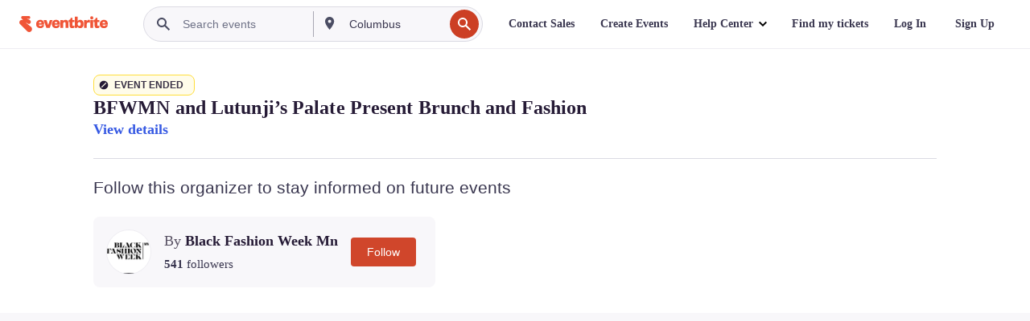

--- FILE ---
content_type: text/javascript; charset=utf-8
request_url: https://app.link/_r?sdk=web2.86.5&branch_key=key_live_epYrpbv3NngOvWj47OM81jmgCFkeYUlx&callback=branch_callback__0
body_size: 75
content:
/**/ typeof branch_callback__0 === 'function' && branch_callback__0("1542218471495815151");